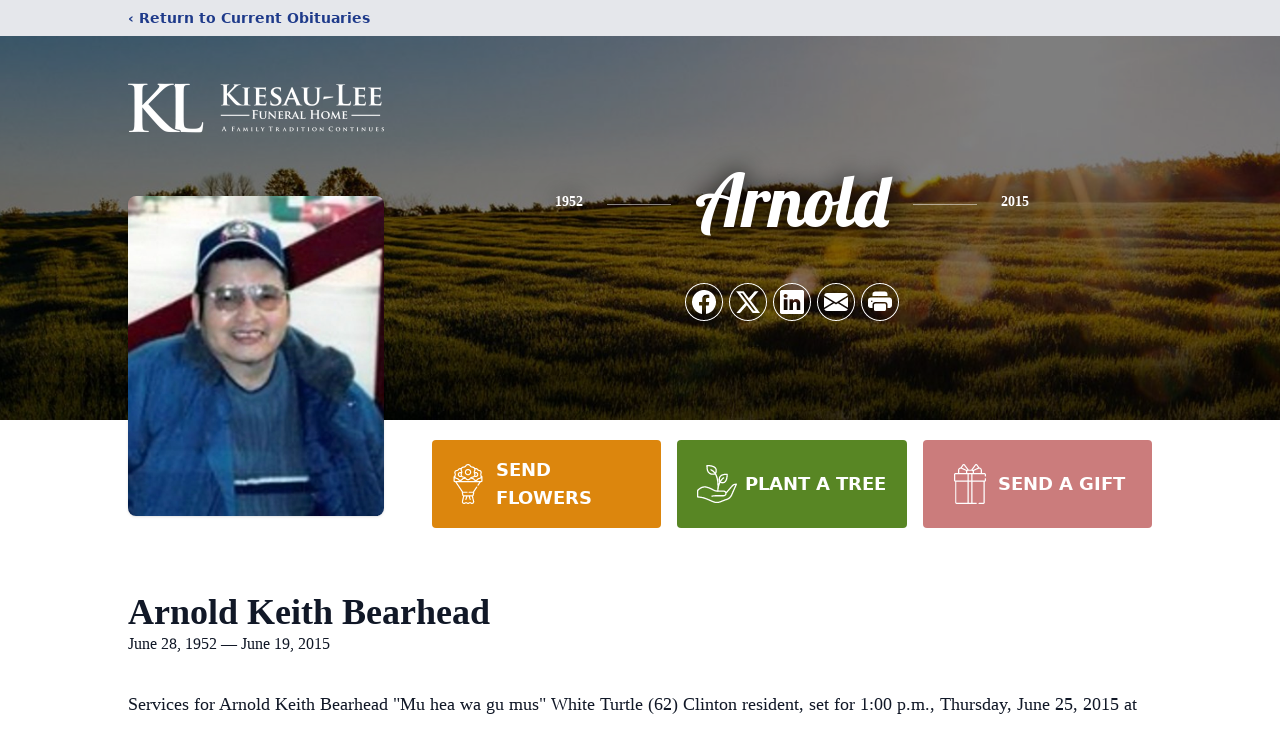

--- FILE ---
content_type: text/html; charset=utf-8
request_url: https://www.google.com/recaptcha/enterprise/anchor?ar=1&k=6LcvskcqAAAAAMORcDdbrKmFCXlTazKgfk1jXqD-&co=aHR0cHM6Ly93d3cubGVlLWZ1bmVyYWxob21lcy5jb206NDQz&hl=en&type=image&v=PoyoqOPhxBO7pBk68S4YbpHZ&theme=light&size=invisible&badge=bottomright&anchor-ms=20000&execute-ms=30000&cb=ko3ff5wr68g
body_size: 48623
content:
<!DOCTYPE HTML><html dir="ltr" lang="en"><head><meta http-equiv="Content-Type" content="text/html; charset=UTF-8">
<meta http-equiv="X-UA-Compatible" content="IE=edge">
<title>reCAPTCHA</title>
<style type="text/css">
/* cyrillic-ext */
@font-face {
  font-family: 'Roboto';
  font-style: normal;
  font-weight: 400;
  font-stretch: 100%;
  src: url(//fonts.gstatic.com/s/roboto/v48/KFO7CnqEu92Fr1ME7kSn66aGLdTylUAMa3GUBHMdazTgWw.woff2) format('woff2');
  unicode-range: U+0460-052F, U+1C80-1C8A, U+20B4, U+2DE0-2DFF, U+A640-A69F, U+FE2E-FE2F;
}
/* cyrillic */
@font-face {
  font-family: 'Roboto';
  font-style: normal;
  font-weight: 400;
  font-stretch: 100%;
  src: url(//fonts.gstatic.com/s/roboto/v48/KFO7CnqEu92Fr1ME7kSn66aGLdTylUAMa3iUBHMdazTgWw.woff2) format('woff2');
  unicode-range: U+0301, U+0400-045F, U+0490-0491, U+04B0-04B1, U+2116;
}
/* greek-ext */
@font-face {
  font-family: 'Roboto';
  font-style: normal;
  font-weight: 400;
  font-stretch: 100%;
  src: url(//fonts.gstatic.com/s/roboto/v48/KFO7CnqEu92Fr1ME7kSn66aGLdTylUAMa3CUBHMdazTgWw.woff2) format('woff2');
  unicode-range: U+1F00-1FFF;
}
/* greek */
@font-face {
  font-family: 'Roboto';
  font-style: normal;
  font-weight: 400;
  font-stretch: 100%;
  src: url(//fonts.gstatic.com/s/roboto/v48/KFO7CnqEu92Fr1ME7kSn66aGLdTylUAMa3-UBHMdazTgWw.woff2) format('woff2');
  unicode-range: U+0370-0377, U+037A-037F, U+0384-038A, U+038C, U+038E-03A1, U+03A3-03FF;
}
/* math */
@font-face {
  font-family: 'Roboto';
  font-style: normal;
  font-weight: 400;
  font-stretch: 100%;
  src: url(//fonts.gstatic.com/s/roboto/v48/KFO7CnqEu92Fr1ME7kSn66aGLdTylUAMawCUBHMdazTgWw.woff2) format('woff2');
  unicode-range: U+0302-0303, U+0305, U+0307-0308, U+0310, U+0312, U+0315, U+031A, U+0326-0327, U+032C, U+032F-0330, U+0332-0333, U+0338, U+033A, U+0346, U+034D, U+0391-03A1, U+03A3-03A9, U+03B1-03C9, U+03D1, U+03D5-03D6, U+03F0-03F1, U+03F4-03F5, U+2016-2017, U+2034-2038, U+203C, U+2040, U+2043, U+2047, U+2050, U+2057, U+205F, U+2070-2071, U+2074-208E, U+2090-209C, U+20D0-20DC, U+20E1, U+20E5-20EF, U+2100-2112, U+2114-2115, U+2117-2121, U+2123-214F, U+2190, U+2192, U+2194-21AE, U+21B0-21E5, U+21F1-21F2, U+21F4-2211, U+2213-2214, U+2216-22FF, U+2308-230B, U+2310, U+2319, U+231C-2321, U+2336-237A, U+237C, U+2395, U+239B-23B7, U+23D0, U+23DC-23E1, U+2474-2475, U+25AF, U+25B3, U+25B7, U+25BD, U+25C1, U+25CA, U+25CC, U+25FB, U+266D-266F, U+27C0-27FF, U+2900-2AFF, U+2B0E-2B11, U+2B30-2B4C, U+2BFE, U+3030, U+FF5B, U+FF5D, U+1D400-1D7FF, U+1EE00-1EEFF;
}
/* symbols */
@font-face {
  font-family: 'Roboto';
  font-style: normal;
  font-weight: 400;
  font-stretch: 100%;
  src: url(//fonts.gstatic.com/s/roboto/v48/KFO7CnqEu92Fr1ME7kSn66aGLdTylUAMaxKUBHMdazTgWw.woff2) format('woff2');
  unicode-range: U+0001-000C, U+000E-001F, U+007F-009F, U+20DD-20E0, U+20E2-20E4, U+2150-218F, U+2190, U+2192, U+2194-2199, U+21AF, U+21E6-21F0, U+21F3, U+2218-2219, U+2299, U+22C4-22C6, U+2300-243F, U+2440-244A, U+2460-24FF, U+25A0-27BF, U+2800-28FF, U+2921-2922, U+2981, U+29BF, U+29EB, U+2B00-2BFF, U+4DC0-4DFF, U+FFF9-FFFB, U+10140-1018E, U+10190-1019C, U+101A0, U+101D0-101FD, U+102E0-102FB, U+10E60-10E7E, U+1D2C0-1D2D3, U+1D2E0-1D37F, U+1F000-1F0FF, U+1F100-1F1AD, U+1F1E6-1F1FF, U+1F30D-1F30F, U+1F315, U+1F31C, U+1F31E, U+1F320-1F32C, U+1F336, U+1F378, U+1F37D, U+1F382, U+1F393-1F39F, U+1F3A7-1F3A8, U+1F3AC-1F3AF, U+1F3C2, U+1F3C4-1F3C6, U+1F3CA-1F3CE, U+1F3D4-1F3E0, U+1F3ED, U+1F3F1-1F3F3, U+1F3F5-1F3F7, U+1F408, U+1F415, U+1F41F, U+1F426, U+1F43F, U+1F441-1F442, U+1F444, U+1F446-1F449, U+1F44C-1F44E, U+1F453, U+1F46A, U+1F47D, U+1F4A3, U+1F4B0, U+1F4B3, U+1F4B9, U+1F4BB, U+1F4BF, U+1F4C8-1F4CB, U+1F4D6, U+1F4DA, U+1F4DF, U+1F4E3-1F4E6, U+1F4EA-1F4ED, U+1F4F7, U+1F4F9-1F4FB, U+1F4FD-1F4FE, U+1F503, U+1F507-1F50B, U+1F50D, U+1F512-1F513, U+1F53E-1F54A, U+1F54F-1F5FA, U+1F610, U+1F650-1F67F, U+1F687, U+1F68D, U+1F691, U+1F694, U+1F698, U+1F6AD, U+1F6B2, U+1F6B9-1F6BA, U+1F6BC, U+1F6C6-1F6CF, U+1F6D3-1F6D7, U+1F6E0-1F6EA, U+1F6F0-1F6F3, U+1F6F7-1F6FC, U+1F700-1F7FF, U+1F800-1F80B, U+1F810-1F847, U+1F850-1F859, U+1F860-1F887, U+1F890-1F8AD, U+1F8B0-1F8BB, U+1F8C0-1F8C1, U+1F900-1F90B, U+1F93B, U+1F946, U+1F984, U+1F996, U+1F9E9, U+1FA00-1FA6F, U+1FA70-1FA7C, U+1FA80-1FA89, U+1FA8F-1FAC6, U+1FACE-1FADC, U+1FADF-1FAE9, U+1FAF0-1FAF8, U+1FB00-1FBFF;
}
/* vietnamese */
@font-face {
  font-family: 'Roboto';
  font-style: normal;
  font-weight: 400;
  font-stretch: 100%;
  src: url(//fonts.gstatic.com/s/roboto/v48/KFO7CnqEu92Fr1ME7kSn66aGLdTylUAMa3OUBHMdazTgWw.woff2) format('woff2');
  unicode-range: U+0102-0103, U+0110-0111, U+0128-0129, U+0168-0169, U+01A0-01A1, U+01AF-01B0, U+0300-0301, U+0303-0304, U+0308-0309, U+0323, U+0329, U+1EA0-1EF9, U+20AB;
}
/* latin-ext */
@font-face {
  font-family: 'Roboto';
  font-style: normal;
  font-weight: 400;
  font-stretch: 100%;
  src: url(//fonts.gstatic.com/s/roboto/v48/KFO7CnqEu92Fr1ME7kSn66aGLdTylUAMa3KUBHMdazTgWw.woff2) format('woff2');
  unicode-range: U+0100-02BA, U+02BD-02C5, U+02C7-02CC, U+02CE-02D7, U+02DD-02FF, U+0304, U+0308, U+0329, U+1D00-1DBF, U+1E00-1E9F, U+1EF2-1EFF, U+2020, U+20A0-20AB, U+20AD-20C0, U+2113, U+2C60-2C7F, U+A720-A7FF;
}
/* latin */
@font-face {
  font-family: 'Roboto';
  font-style: normal;
  font-weight: 400;
  font-stretch: 100%;
  src: url(//fonts.gstatic.com/s/roboto/v48/KFO7CnqEu92Fr1ME7kSn66aGLdTylUAMa3yUBHMdazQ.woff2) format('woff2');
  unicode-range: U+0000-00FF, U+0131, U+0152-0153, U+02BB-02BC, U+02C6, U+02DA, U+02DC, U+0304, U+0308, U+0329, U+2000-206F, U+20AC, U+2122, U+2191, U+2193, U+2212, U+2215, U+FEFF, U+FFFD;
}
/* cyrillic-ext */
@font-face {
  font-family: 'Roboto';
  font-style: normal;
  font-weight: 500;
  font-stretch: 100%;
  src: url(//fonts.gstatic.com/s/roboto/v48/KFO7CnqEu92Fr1ME7kSn66aGLdTylUAMa3GUBHMdazTgWw.woff2) format('woff2');
  unicode-range: U+0460-052F, U+1C80-1C8A, U+20B4, U+2DE0-2DFF, U+A640-A69F, U+FE2E-FE2F;
}
/* cyrillic */
@font-face {
  font-family: 'Roboto';
  font-style: normal;
  font-weight: 500;
  font-stretch: 100%;
  src: url(//fonts.gstatic.com/s/roboto/v48/KFO7CnqEu92Fr1ME7kSn66aGLdTylUAMa3iUBHMdazTgWw.woff2) format('woff2');
  unicode-range: U+0301, U+0400-045F, U+0490-0491, U+04B0-04B1, U+2116;
}
/* greek-ext */
@font-face {
  font-family: 'Roboto';
  font-style: normal;
  font-weight: 500;
  font-stretch: 100%;
  src: url(//fonts.gstatic.com/s/roboto/v48/KFO7CnqEu92Fr1ME7kSn66aGLdTylUAMa3CUBHMdazTgWw.woff2) format('woff2');
  unicode-range: U+1F00-1FFF;
}
/* greek */
@font-face {
  font-family: 'Roboto';
  font-style: normal;
  font-weight: 500;
  font-stretch: 100%;
  src: url(//fonts.gstatic.com/s/roboto/v48/KFO7CnqEu92Fr1ME7kSn66aGLdTylUAMa3-UBHMdazTgWw.woff2) format('woff2');
  unicode-range: U+0370-0377, U+037A-037F, U+0384-038A, U+038C, U+038E-03A1, U+03A3-03FF;
}
/* math */
@font-face {
  font-family: 'Roboto';
  font-style: normal;
  font-weight: 500;
  font-stretch: 100%;
  src: url(//fonts.gstatic.com/s/roboto/v48/KFO7CnqEu92Fr1ME7kSn66aGLdTylUAMawCUBHMdazTgWw.woff2) format('woff2');
  unicode-range: U+0302-0303, U+0305, U+0307-0308, U+0310, U+0312, U+0315, U+031A, U+0326-0327, U+032C, U+032F-0330, U+0332-0333, U+0338, U+033A, U+0346, U+034D, U+0391-03A1, U+03A3-03A9, U+03B1-03C9, U+03D1, U+03D5-03D6, U+03F0-03F1, U+03F4-03F5, U+2016-2017, U+2034-2038, U+203C, U+2040, U+2043, U+2047, U+2050, U+2057, U+205F, U+2070-2071, U+2074-208E, U+2090-209C, U+20D0-20DC, U+20E1, U+20E5-20EF, U+2100-2112, U+2114-2115, U+2117-2121, U+2123-214F, U+2190, U+2192, U+2194-21AE, U+21B0-21E5, U+21F1-21F2, U+21F4-2211, U+2213-2214, U+2216-22FF, U+2308-230B, U+2310, U+2319, U+231C-2321, U+2336-237A, U+237C, U+2395, U+239B-23B7, U+23D0, U+23DC-23E1, U+2474-2475, U+25AF, U+25B3, U+25B7, U+25BD, U+25C1, U+25CA, U+25CC, U+25FB, U+266D-266F, U+27C0-27FF, U+2900-2AFF, U+2B0E-2B11, U+2B30-2B4C, U+2BFE, U+3030, U+FF5B, U+FF5D, U+1D400-1D7FF, U+1EE00-1EEFF;
}
/* symbols */
@font-face {
  font-family: 'Roboto';
  font-style: normal;
  font-weight: 500;
  font-stretch: 100%;
  src: url(//fonts.gstatic.com/s/roboto/v48/KFO7CnqEu92Fr1ME7kSn66aGLdTylUAMaxKUBHMdazTgWw.woff2) format('woff2');
  unicode-range: U+0001-000C, U+000E-001F, U+007F-009F, U+20DD-20E0, U+20E2-20E4, U+2150-218F, U+2190, U+2192, U+2194-2199, U+21AF, U+21E6-21F0, U+21F3, U+2218-2219, U+2299, U+22C4-22C6, U+2300-243F, U+2440-244A, U+2460-24FF, U+25A0-27BF, U+2800-28FF, U+2921-2922, U+2981, U+29BF, U+29EB, U+2B00-2BFF, U+4DC0-4DFF, U+FFF9-FFFB, U+10140-1018E, U+10190-1019C, U+101A0, U+101D0-101FD, U+102E0-102FB, U+10E60-10E7E, U+1D2C0-1D2D3, U+1D2E0-1D37F, U+1F000-1F0FF, U+1F100-1F1AD, U+1F1E6-1F1FF, U+1F30D-1F30F, U+1F315, U+1F31C, U+1F31E, U+1F320-1F32C, U+1F336, U+1F378, U+1F37D, U+1F382, U+1F393-1F39F, U+1F3A7-1F3A8, U+1F3AC-1F3AF, U+1F3C2, U+1F3C4-1F3C6, U+1F3CA-1F3CE, U+1F3D4-1F3E0, U+1F3ED, U+1F3F1-1F3F3, U+1F3F5-1F3F7, U+1F408, U+1F415, U+1F41F, U+1F426, U+1F43F, U+1F441-1F442, U+1F444, U+1F446-1F449, U+1F44C-1F44E, U+1F453, U+1F46A, U+1F47D, U+1F4A3, U+1F4B0, U+1F4B3, U+1F4B9, U+1F4BB, U+1F4BF, U+1F4C8-1F4CB, U+1F4D6, U+1F4DA, U+1F4DF, U+1F4E3-1F4E6, U+1F4EA-1F4ED, U+1F4F7, U+1F4F9-1F4FB, U+1F4FD-1F4FE, U+1F503, U+1F507-1F50B, U+1F50D, U+1F512-1F513, U+1F53E-1F54A, U+1F54F-1F5FA, U+1F610, U+1F650-1F67F, U+1F687, U+1F68D, U+1F691, U+1F694, U+1F698, U+1F6AD, U+1F6B2, U+1F6B9-1F6BA, U+1F6BC, U+1F6C6-1F6CF, U+1F6D3-1F6D7, U+1F6E0-1F6EA, U+1F6F0-1F6F3, U+1F6F7-1F6FC, U+1F700-1F7FF, U+1F800-1F80B, U+1F810-1F847, U+1F850-1F859, U+1F860-1F887, U+1F890-1F8AD, U+1F8B0-1F8BB, U+1F8C0-1F8C1, U+1F900-1F90B, U+1F93B, U+1F946, U+1F984, U+1F996, U+1F9E9, U+1FA00-1FA6F, U+1FA70-1FA7C, U+1FA80-1FA89, U+1FA8F-1FAC6, U+1FACE-1FADC, U+1FADF-1FAE9, U+1FAF0-1FAF8, U+1FB00-1FBFF;
}
/* vietnamese */
@font-face {
  font-family: 'Roboto';
  font-style: normal;
  font-weight: 500;
  font-stretch: 100%;
  src: url(//fonts.gstatic.com/s/roboto/v48/KFO7CnqEu92Fr1ME7kSn66aGLdTylUAMa3OUBHMdazTgWw.woff2) format('woff2');
  unicode-range: U+0102-0103, U+0110-0111, U+0128-0129, U+0168-0169, U+01A0-01A1, U+01AF-01B0, U+0300-0301, U+0303-0304, U+0308-0309, U+0323, U+0329, U+1EA0-1EF9, U+20AB;
}
/* latin-ext */
@font-face {
  font-family: 'Roboto';
  font-style: normal;
  font-weight: 500;
  font-stretch: 100%;
  src: url(//fonts.gstatic.com/s/roboto/v48/KFO7CnqEu92Fr1ME7kSn66aGLdTylUAMa3KUBHMdazTgWw.woff2) format('woff2');
  unicode-range: U+0100-02BA, U+02BD-02C5, U+02C7-02CC, U+02CE-02D7, U+02DD-02FF, U+0304, U+0308, U+0329, U+1D00-1DBF, U+1E00-1E9F, U+1EF2-1EFF, U+2020, U+20A0-20AB, U+20AD-20C0, U+2113, U+2C60-2C7F, U+A720-A7FF;
}
/* latin */
@font-face {
  font-family: 'Roboto';
  font-style: normal;
  font-weight: 500;
  font-stretch: 100%;
  src: url(//fonts.gstatic.com/s/roboto/v48/KFO7CnqEu92Fr1ME7kSn66aGLdTylUAMa3yUBHMdazQ.woff2) format('woff2');
  unicode-range: U+0000-00FF, U+0131, U+0152-0153, U+02BB-02BC, U+02C6, U+02DA, U+02DC, U+0304, U+0308, U+0329, U+2000-206F, U+20AC, U+2122, U+2191, U+2193, U+2212, U+2215, U+FEFF, U+FFFD;
}
/* cyrillic-ext */
@font-face {
  font-family: 'Roboto';
  font-style: normal;
  font-weight: 900;
  font-stretch: 100%;
  src: url(//fonts.gstatic.com/s/roboto/v48/KFO7CnqEu92Fr1ME7kSn66aGLdTylUAMa3GUBHMdazTgWw.woff2) format('woff2');
  unicode-range: U+0460-052F, U+1C80-1C8A, U+20B4, U+2DE0-2DFF, U+A640-A69F, U+FE2E-FE2F;
}
/* cyrillic */
@font-face {
  font-family: 'Roboto';
  font-style: normal;
  font-weight: 900;
  font-stretch: 100%;
  src: url(//fonts.gstatic.com/s/roboto/v48/KFO7CnqEu92Fr1ME7kSn66aGLdTylUAMa3iUBHMdazTgWw.woff2) format('woff2');
  unicode-range: U+0301, U+0400-045F, U+0490-0491, U+04B0-04B1, U+2116;
}
/* greek-ext */
@font-face {
  font-family: 'Roboto';
  font-style: normal;
  font-weight: 900;
  font-stretch: 100%;
  src: url(//fonts.gstatic.com/s/roboto/v48/KFO7CnqEu92Fr1ME7kSn66aGLdTylUAMa3CUBHMdazTgWw.woff2) format('woff2');
  unicode-range: U+1F00-1FFF;
}
/* greek */
@font-face {
  font-family: 'Roboto';
  font-style: normal;
  font-weight: 900;
  font-stretch: 100%;
  src: url(//fonts.gstatic.com/s/roboto/v48/KFO7CnqEu92Fr1ME7kSn66aGLdTylUAMa3-UBHMdazTgWw.woff2) format('woff2');
  unicode-range: U+0370-0377, U+037A-037F, U+0384-038A, U+038C, U+038E-03A1, U+03A3-03FF;
}
/* math */
@font-face {
  font-family: 'Roboto';
  font-style: normal;
  font-weight: 900;
  font-stretch: 100%;
  src: url(//fonts.gstatic.com/s/roboto/v48/KFO7CnqEu92Fr1ME7kSn66aGLdTylUAMawCUBHMdazTgWw.woff2) format('woff2');
  unicode-range: U+0302-0303, U+0305, U+0307-0308, U+0310, U+0312, U+0315, U+031A, U+0326-0327, U+032C, U+032F-0330, U+0332-0333, U+0338, U+033A, U+0346, U+034D, U+0391-03A1, U+03A3-03A9, U+03B1-03C9, U+03D1, U+03D5-03D6, U+03F0-03F1, U+03F4-03F5, U+2016-2017, U+2034-2038, U+203C, U+2040, U+2043, U+2047, U+2050, U+2057, U+205F, U+2070-2071, U+2074-208E, U+2090-209C, U+20D0-20DC, U+20E1, U+20E5-20EF, U+2100-2112, U+2114-2115, U+2117-2121, U+2123-214F, U+2190, U+2192, U+2194-21AE, U+21B0-21E5, U+21F1-21F2, U+21F4-2211, U+2213-2214, U+2216-22FF, U+2308-230B, U+2310, U+2319, U+231C-2321, U+2336-237A, U+237C, U+2395, U+239B-23B7, U+23D0, U+23DC-23E1, U+2474-2475, U+25AF, U+25B3, U+25B7, U+25BD, U+25C1, U+25CA, U+25CC, U+25FB, U+266D-266F, U+27C0-27FF, U+2900-2AFF, U+2B0E-2B11, U+2B30-2B4C, U+2BFE, U+3030, U+FF5B, U+FF5D, U+1D400-1D7FF, U+1EE00-1EEFF;
}
/* symbols */
@font-face {
  font-family: 'Roboto';
  font-style: normal;
  font-weight: 900;
  font-stretch: 100%;
  src: url(//fonts.gstatic.com/s/roboto/v48/KFO7CnqEu92Fr1ME7kSn66aGLdTylUAMaxKUBHMdazTgWw.woff2) format('woff2');
  unicode-range: U+0001-000C, U+000E-001F, U+007F-009F, U+20DD-20E0, U+20E2-20E4, U+2150-218F, U+2190, U+2192, U+2194-2199, U+21AF, U+21E6-21F0, U+21F3, U+2218-2219, U+2299, U+22C4-22C6, U+2300-243F, U+2440-244A, U+2460-24FF, U+25A0-27BF, U+2800-28FF, U+2921-2922, U+2981, U+29BF, U+29EB, U+2B00-2BFF, U+4DC0-4DFF, U+FFF9-FFFB, U+10140-1018E, U+10190-1019C, U+101A0, U+101D0-101FD, U+102E0-102FB, U+10E60-10E7E, U+1D2C0-1D2D3, U+1D2E0-1D37F, U+1F000-1F0FF, U+1F100-1F1AD, U+1F1E6-1F1FF, U+1F30D-1F30F, U+1F315, U+1F31C, U+1F31E, U+1F320-1F32C, U+1F336, U+1F378, U+1F37D, U+1F382, U+1F393-1F39F, U+1F3A7-1F3A8, U+1F3AC-1F3AF, U+1F3C2, U+1F3C4-1F3C6, U+1F3CA-1F3CE, U+1F3D4-1F3E0, U+1F3ED, U+1F3F1-1F3F3, U+1F3F5-1F3F7, U+1F408, U+1F415, U+1F41F, U+1F426, U+1F43F, U+1F441-1F442, U+1F444, U+1F446-1F449, U+1F44C-1F44E, U+1F453, U+1F46A, U+1F47D, U+1F4A3, U+1F4B0, U+1F4B3, U+1F4B9, U+1F4BB, U+1F4BF, U+1F4C8-1F4CB, U+1F4D6, U+1F4DA, U+1F4DF, U+1F4E3-1F4E6, U+1F4EA-1F4ED, U+1F4F7, U+1F4F9-1F4FB, U+1F4FD-1F4FE, U+1F503, U+1F507-1F50B, U+1F50D, U+1F512-1F513, U+1F53E-1F54A, U+1F54F-1F5FA, U+1F610, U+1F650-1F67F, U+1F687, U+1F68D, U+1F691, U+1F694, U+1F698, U+1F6AD, U+1F6B2, U+1F6B9-1F6BA, U+1F6BC, U+1F6C6-1F6CF, U+1F6D3-1F6D7, U+1F6E0-1F6EA, U+1F6F0-1F6F3, U+1F6F7-1F6FC, U+1F700-1F7FF, U+1F800-1F80B, U+1F810-1F847, U+1F850-1F859, U+1F860-1F887, U+1F890-1F8AD, U+1F8B0-1F8BB, U+1F8C0-1F8C1, U+1F900-1F90B, U+1F93B, U+1F946, U+1F984, U+1F996, U+1F9E9, U+1FA00-1FA6F, U+1FA70-1FA7C, U+1FA80-1FA89, U+1FA8F-1FAC6, U+1FACE-1FADC, U+1FADF-1FAE9, U+1FAF0-1FAF8, U+1FB00-1FBFF;
}
/* vietnamese */
@font-face {
  font-family: 'Roboto';
  font-style: normal;
  font-weight: 900;
  font-stretch: 100%;
  src: url(//fonts.gstatic.com/s/roboto/v48/KFO7CnqEu92Fr1ME7kSn66aGLdTylUAMa3OUBHMdazTgWw.woff2) format('woff2');
  unicode-range: U+0102-0103, U+0110-0111, U+0128-0129, U+0168-0169, U+01A0-01A1, U+01AF-01B0, U+0300-0301, U+0303-0304, U+0308-0309, U+0323, U+0329, U+1EA0-1EF9, U+20AB;
}
/* latin-ext */
@font-face {
  font-family: 'Roboto';
  font-style: normal;
  font-weight: 900;
  font-stretch: 100%;
  src: url(//fonts.gstatic.com/s/roboto/v48/KFO7CnqEu92Fr1ME7kSn66aGLdTylUAMa3KUBHMdazTgWw.woff2) format('woff2');
  unicode-range: U+0100-02BA, U+02BD-02C5, U+02C7-02CC, U+02CE-02D7, U+02DD-02FF, U+0304, U+0308, U+0329, U+1D00-1DBF, U+1E00-1E9F, U+1EF2-1EFF, U+2020, U+20A0-20AB, U+20AD-20C0, U+2113, U+2C60-2C7F, U+A720-A7FF;
}
/* latin */
@font-face {
  font-family: 'Roboto';
  font-style: normal;
  font-weight: 900;
  font-stretch: 100%;
  src: url(//fonts.gstatic.com/s/roboto/v48/KFO7CnqEu92Fr1ME7kSn66aGLdTylUAMa3yUBHMdazQ.woff2) format('woff2');
  unicode-range: U+0000-00FF, U+0131, U+0152-0153, U+02BB-02BC, U+02C6, U+02DA, U+02DC, U+0304, U+0308, U+0329, U+2000-206F, U+20AC, U+2122, U+2191, U+2193, U+2212, U+2215, U+FEFF, U+FFFD;
}

</style>
<link rel="stylesheet" type="text/css" href="https://www.gstatic.com/recaptcha/releases/PoyoqOPhxBO7pBk68S4YbpHZ/styles__ltr.css">
<script nonce="CSU5P8IEFYFvQDwwRFtZcQ" type="text/javascript">window['__recaptcha_api'] = 'https://www.google.com/recaptcha/enterprise/';</script>
<script type="text/javascript" src="https://www.gstatic.com/recaptcha/releases/PoyoqOPhxBO7pBk68S4YbpHZ/recaptcha__en.js" nonce="CSU5P8IEFYFvQDwwRFtZcQ">
      
    </script></head>
<body><div id="rc-anchor-alert" class="rc-anchor-alert"></div>
<input type="hidden" id="recaptcha-token" value="[base64]">
<script type="text/javascript" nonce="CSU5P8IEFYFvQDwwRFtZcQ">
      recaptcha.anchor.Main.init("[\x22ainput\x22,[\x22bgdata\x22,\x22\x22,\[base64]/[base64]/[base64]/bmV3IHJbeF0oY1swXSk6RT09Mj9uZXcgclt4XShjWzBdLGNbMV0pOkU9PTM/bmV3IHJbeF0oY1swXSxjWzFdLGNbMl0pOkU9PTQ/[base64]/[base64]/[base64]/[base64]/[base64]/[base64]/[base64]/[base64]\x22,\[base64]\\u003d\\u003d\x22,\[base64]/CgMK+XEV+UcKhc3/DgcKGcU/[base64]/CksKbw5l+w4h1w7lcTm3DjUbDhsKHbsOmw5kEw7bDp07Dg8ONKHE5MsOKK8K8GFbCsMOPDSofOsOAwo5OHHrDgklHwosaa8K+NnQ3w4/[base64]/Dvh/[base64]/[base64]/CsjIDw788wonCq8KofVV+QgkowpbDnzzCkU3Cnk7DgMOxPcKgw5zDhXHCjcKkek/DpwpuwpUcS8Kkw6nDmcOmJ8OAwofCiMOnBz/Coj/CiTXCmCjDrwsEw5wEYcOQHsKqw6wCc8Kyw7fCgcKRw7gYB3jCpcO7JmcaL8OTZsK+cwPCnzTCqsOfw7ZaEn7CjlZTwrI7SMOrLX0qwojChcKTdMKwwpDClF8FV8KmRikUdMKwAwPDgcKbWnPDlMKMw7RuacKCw47DjcO2P0lTbD7Dm3kfecObQArCisOLwp/[base64]/DtcK3MzXDg3JFwp7Du8OwwoVPwrowdsOBwofDvMOgDFl/UDXCqAcfwroPwrpwO8Krw6HDgsO6w58qw5UAUQIbYXvCo8KeCyXDq8OidcKdVRrCocKfw6TDoMO8DcOjwqcVZwYdwoPDtsOidHfCmcOWw7HCocOQwqQ4H8KCQkQDGG5fJMO7WcKTQsO/XhXCix/DisOzw4t+ax/[base64]/WjMYwr/CucKMw5lpXwDCjMOrwoISdcKVTS1kB8KRIgtIw4pRIsOcNABqS8KdwqtSG8KmZTjClU02w4hRwr/[base64]/CpcKyD03DgMOzw4Ftw7XCmMO5R3rDvlhwwrrCrjEHPFIvDsK4dsK1UHFew4XDj3prw5bCkDRECMK5cVvDrMObwqAewqttwpIDw6PCkMKrwonDhWjDg1djwqwracO/fDfDpMOzbcO/LinDgx1Bw5fCukrCvMOXw5jCjXZHRCjCvMKlw45xesKCwohdw5nCrDzDmhwWw4cawqcfwqbDoyRew4oJE8KsVgdIdg/DgcODThPCu8K7wpQ1wo1UwqzCq8Kjw7MLRcKIw4QCXmrDvcKqwrZuwrMne8KTwqFHcsO8w4LDhl3CkTHCo8Kaw5BGIkwCw55UZ8KVaHkNwr8RTsKtwpXCqkdmMsKjeMK6Y8K8H8O3MSXCjlnDjsOzccKjEGRFw55nfBXDo8KuwpARXMKCbMO/w5PDuAXCjTrDnD9qAsK0O8KiwoPDgTrCuzx0MQzCkBsdw49ww6slw4bClnLCnsOhJCTDrsO9woRqPcOswoTDlGvCrsKQwpwXw6x7QcKsBcOEOsOtS8KbQ8O5aE/DqU7CrcKkwrzDhXvChCckw6sJN3/DrsKuw7fDt8O9bVDCnhjDgcKtwrjDnH92U8KXwpBXw67DriPDqcK4woI+wql1W2XDvFcMYjnCgMORRMOiPMKuwpHDqhgEUsOEwq1ww67CnHAZdsKmwrYkwoLCgMKZw4t/[base64]/wqrDkkp5OjciwqXCjBEtdDLDrC4xw7TCizNYJcKARcKLwpjDmnRDwrwiw6/[base64]/[base64]/[base64]/C8KbMsKHwropw5UtWMKxw7ZfwpjCmXIUc0U+wq7CtXHDmcKqGnjCvsKlwrQ3wpfCmTzDgB4Pw58KBcKmwrkgwoggLUXCl8Kzw5F2wqDDg33Cimh0F1/DrcO9IgQvwowdwq9uZwrDqzvDn8K/wroMw7bDh0ITw40Kwo9fH1fCosOZwpgewo1LwrlEwoEVwoxNwrQHMyQRwp7CgS3Dj8KDw5zDjmQ4A8KEw7/DqcKPO3g4EjjCiMKyaAfCoMO7KMOewqTCvxNWXMK1wrQNNsO6w5VxVcKWTcK5UGtvwoHDnsO9wpPCp3gDwolZwrfCvDvDksK8OHlFwpEMw6tiGWzCp8OlKhfDlykXw4MBw55CX8OUbS8dw7nCj8KZHMKew6N1w7pnUTcjWhrDnVs2JsOFfi/DiMOZc8KWWFcTcMOFDsODw6LDowLDmcKuwpo3w4oBDH5Aw7HCiAk0S8O/wqI5wqjCk8K0J3Mdw77DrDxbwrnDlhhUBS7CrGHDg8KzU2NqwrfDtMK0wqd1wp3DtWbCrlLCjUbDr2IRKyLCicKKw5EIGcKHFllew51Kw6FtworDnycxN8Ogw6XDgsKAwqDDhcKdFsKBM8OhI8OlacKsPsK/w5bCrcOBXsKFR0NPwpXCtMKRFsKxS8OVGjHDojfCk8Oiw5DDocOtPCBxw6TDvsO5woV1w5TCi8OGwqXDicKhDnjDomfCrGXDlnbCjcKWbl3ClihYAsOGw79KKsOLYMKgwogYw7/Clm7CiwhkwrfCgcO6w6MxdMKOKgwALcOmCHzCnWHDosOEb3wwJcKAGzEYwp1lWkPDoWwRNkvCn8OCwpoETnvClVTCmlTDuyg5w4x4w5jDn8KZwpzCtMKqwqPDoWLCqcKbLmjCjMObOMK4wqEfMMKGQMO+w60Cw6g5CTXDiBbDrGI/YcKvLmfCoDjCumsYVwR0w68hw7ZPwpE/w6DDo3fDuMKYw6YRWsK8JBPCgD5UwpHCisKCA1ZFZcKlOcO3Q2rDssORFixkw5A0JMKJWcKqJglmNsOpw43Dk1drwrM0wp/Clz3CnTPCjRgmVHbDocOqwp/CqcKzRk7CgsO7bVAvAVoGw5HCh8KKbsKzZDLDq8K3AgFIAnsIw6cIesKQwpDDhMO9wppnUcOmB24KwqfCpCtEVsKqwqbChXEIFD5uw5/DhMOCJMOJwqXCoBZRBMKaAHzDq1XCtmIXw7AMN8OPXMO6w4nDoz/[base64]/emzCkcKOwqnCiMOxw5UMWGtjwqPDv8KewoAEfMKUw7zDgsOHGcKDw6nDosOlwpPCghIQAcK8wp5/w4lRP8O6wpjCmMKKFDPCmcORWSDCgMKxMWnCrsKWwpDCgUjDkDDCqMOqwqNKw67CvsOpI2PDgmnCqEbDpsOfwpvDvy/CtHMGw6gVMsOeYMKhw5bDqzrCuzzDmTbCiQhxXQYowpUrw5jCgh9sHcOaBcOIwpZvXyokwog3TkbDhDTDqMO/w57DqsKNwoIAwpMkwoliSsOXw7Uawr7CosOew5o7w4jDpsKCSMKkLMOQX8OwaS8tw7ZEw71TBcKCwo4kcljDmsKzHcONbzbCgMK/wrDDon3DrsKtw7g7w4kywqYewoXCnzsEfcKvdUEhBsKyw5BkQgcEwp7CnArCuiRDw57Dn1PCt3DCk0xXw5Y5wqTDm0loLWzDvl3CkcKRw5t6w713M8K7w4TDlV/Cp8OQwo17w5bDlcO/[base64]/[base64]/VATDo8KTDB/DvsKfSwjDrA7DisKVEz/[base64]/DrWA1wqLCqMONw4ZTwrjDnsKPw7c6dsOMwr/DtiMfQsKXGsOeLAQ8w5dabh/DlcKOYcKTw54oa8KIe2rDjkrCrcKnwo7ChcOiwrZ1JcKPfcKOwqbDj8K3w6pOw5PDoBbCgcKEwo9xUzlvAg0Uw43CtcKvU8OsYsOwAwrCiwbCqMKow7hWwqVCFMKvThFAwrrDl8KBfCtdLA3DlsK3EmPChGxxOMKjGsK9Y1g7wpjDgcKcwr/DoG9fB8OQwpTDncKUwqUEwo9zw59bw6LDqMKRXMK/[base64]/wrrCgcKqwrs7T8OfB3LDrcKpXMOoYcO/w6jCuzZlwpAQwrMcTcKWJxTDi8Kzw4zClH/[base64]/CrsOQcn7Cg8Opw6nDnsKmwpvCq8KfQcOYw4DDksOcY8K0WMKGwq0PD3fCpkVhNMK5w7zDosKpQsOiecOFw6V6LFnCugrDtitbcS9qZxdCMUcpwqkyw5UxwozCvMKSBMKGw6fDn1tdHG4tB8KWdn7DvMKsw6zDo8K/[base64]/DjWhgw6XDmw0Cwp/[base64]/[base64]/DuMKnaiYsw7jCm8KTdzvDm8OfWcKzwqQaUcOmw6VnYF0gBSU+w5LCoMOvJcO6w43Dm8OSIsOBwrNBcMOAUV/[base64]/CnQsFM8Kvw43Cjx1uw4/CoRFlw6Jtw4wDw7IFCmHDij3CvXzDmsKNT8O5DcOtw4HCvsOywrkkw5nCssKdKcONw65nw7VqVx1MKkISwr/[base64]/[base64]/DtMKVw5TClMO8w5p+N3rCtCXCqcKFPB9ONcO7N8Kiw5PDrMKQHkkvwqEmw4vCisOrWcKpUMKFw7w/Ei/DrmwzT8Omw49Yw43Dj8OxUcKGwprCsTlnZznDicKPw7fCnwXDt8OHf8OIFcORbx3DiMOJw53DosOgwpTCs8KsFFHCtW9fwpgrccKJOcO4FCXCqwIdUUQiwonCkW8gWw1vZsKLNcKBwqYbwpNseMK0HzDDk13DlsK2Z3bDtkpKIsKDwqbCjXfDhsKQw6J/fDbClcOwwqrDoUckw5bDmljCmsOAw7XCsWLDuG/DnsOAw7N3D8OCMsKcw4xESX/CsUkUasOSw7APwqbDk2fDt37DucOLwqPDvxfCmsO6w6HCtMOSRWQQE8Klw4zDqMOIRm7ChXzDvcKJBHzCi8KCCcK5wrnDqSDCj8OOw5PDoC4hw7opw4PCosOewq/Ck1ddUR7DtmLCuMKgNMKVY1Z9YFcvUMOow5R3w6DCoyIJw5lVw4cREHVTw4ICIxrCpDvDkz9zwpdYwqTCvsKAeMK5URsZwrrCqMOrHRgmwosPw7Z/SDvDv8O4w6YXQ8OZwr7DjzxHMMOFwqrCpHJSwr11WsOqdk7CpkTCtcO3w557w5HCosK3wqXCp8KcT3PDj8K1wocWMMOMw47DmHoawrU9HSUPwrp0w4zDhMOGSi43w4hxw5bCmcKaAMOcw69/w407AMKVwrw7wq3DjAR/eBNrwpEXw4rDtsO9wo/Cq2howodcw6jDgm/[base64]/w4fDuRbDm8OQCxvDicKJG8KCdsK2wr/CrDzCv8KXw5nCvgXDh8KMw5TDt8Odw4dSw7Qtf8OSZTbDhcK9wq3ClkrCksOsw4nDmHY/EMOhw4LDkyrCj1DDmsKxEWfDox7CisOxGi7CgFYhB8K7wrvDhA8SUzzCr8OOw5AKVUsYw5nDjD/Dqm1xAHlLw4/CpS0lWSRlFg3Co3J2w67DhWLCtBzDnMKewobDrFMSwqtRPMO9w7bCoMKww5LDkRhWw6dyworDp8K9HnE1wrLDm8OcwrjCtDPCpMOgJxdewqFcTxMmwp3DgxAXw5ZWw4tZVcK7bFEPwrdUMMOrw7UPJ8Kpwp/DvsO5w5Aaw4LCvMOORMKDw4/CpcOMIsOER8KQw5pKwpPDrBdwOFzCoikLPzrDmsKEwpLDgMObwqfCn8ONwqfCnHVhw57Dp8K2w5PDiBN1d8OgRD4qXRvDh2/DohzCk8OuZcO/[base64]/ClcKbw5wlAMO/w5Mlw4nDplDCscKHwqHCpVEKw7d4wofCsjjCt8Knwr9ZdsOjwqXDu8OtbSTCvx5Zwq3CuW5GbcOwwr8wfWrDisK0Y2bCisOYV8KqGcOXF8KRAHXCvcOHwrrCkMOww77Cgy1fw4hLw4tTwrFNT8Kywps0P3nCpsOwSEXCnDYPJDo+aBfDvMOSwpnCsMOAwoPDs0/Dgwk+ORPCmTsoA8KKwp3DmcO9wqHCo8O0BMOKWSTDtcOkw5VDw6ZEDsK7dsOJSsKDwpt1HRNkZsKOH8OAwqfCmmdqLGrDssOHKUdoBsKJIsOoCgJ/AMKowpwPw7dkGGXCoksxw63DiwlQcm0dw6fDjcO4wpwKCA/Dt8O0wrI5DSB/w54lw5VZHsKXWQzCnsOcwq/CjBsDD8OWwqEMwpIYZsKzF8OFw6ViMj07JsOgw4PCvTrCqlEKwoENw7jCnsKww44wS2XCtkhIw6wHw6rDkcKIOFUSwpLCmHQDHQEOwofDocKDcsOUw4vDosO1w63DgMKiwr8Nw4VHNiFAZMOtwoPDnRo1w7nDj8KIZ8KCw5/DhcKWw5LDpsOdwpXDksKGw7/Cpy3DlFLClcKTwrh4YcO7wpsEPmTDsVcYJDHDgcODFsK2GsOOw6HDqwwZfsKfIEDDr8KeZMK+wrEwwotQwoFZGMOawqRVUcKaS25Nw6pYw57DvSLDjkozIUrCj07DmQhgwrk8wpzCj180w73DmsKnwq18Am/Dok3Dh8O2LV/DusOvwrMdHcOrwrTDuWcaw50Qwp3CjcOzw50Ew49aEnLCrDAsw6NEwrHDiMO5JG3CoEslIUrCtcOUw4Q3wqLDg1vDnMOhw4XDnMKDCWBsw7Nkw5x9PcOaa8Otw73ChsOjw6LDrcOvw4QcbGTCnHhsBEhEw4FQNcKGwr9/w7FTwpnDmMKSacOhJA7Ch13CgFzDv8Oxf0VNw7LCssKVfX7DkmEowrrCisKsw5/[base64]/[base64]/CrGxPbsOEKcOUIcODV1LDq8Oyw7Nhw5fDlsOBwrPCvcOowonCoMOGwrTDmMOTwp4JY3pxSX/[base64]/[base64]/w79Ww6lJw4ZjLcOfIlXChkVxw5hABHR9ExnCkcKdwoNNZMOBw7nDhcOzw4tEBmFqOsOuw4Zew4YfA1UfXWLDhsKdBlLDjsO/[base64]/CmcOKwrV1OsKtJkTDtMOjDn/[base64]/CsBwpw7gRw61KwrXDgmjDhsO7XcO2VMOhLcOOHsKBO8OGw6XCsFXDksKSwobCkE/CtFXCjzTCgU/Dl8O+woluOsORN8KRDsKFw5Z2w4NMwp4Ww6Rxw51EwqYJHVtsEcKDwr8/w6fCrRMSBTdHw43CgkBnw4Uaw5pAwqPCr8KXw7zDlTE4wpYrGcOwGcOCHsOxU8KAah7DkzJjLSJJwqXCvcK2esOoKC/Dp8KmQMO0w4J6wpfCoV3ChMO6woPCmkPCo8KYwp7Ci0PDiETCo8O6w73Dg8KzEsOYHsKFw5d/FMKwwo1Ow4zCtcKkEsOhwpbDkHVfw7LDtDEjw4tuwoPCrjs1wpLDh8KMw7VEGsKdXcOcRhDChQAIVU0NNMKmZsKxw5hdJAvDqTnCkVPDk8OYwr3DmSgtwqrDl2nCkDfCtsKPEcOKVcKQwrLDpMOte8Kcw5nDlMKHIsKZwqlvwpMsHMK5acKBfsOiw7x3Um/CisOfw4zDhHpRNWDChcONecO9wq8iZ8KMw5jDs8Kgw4DCtMKHw7rDqyvCvcOmY8K6JsK/cMOOwr0rS8OdwocYw5Juw7szdVjDgMKPYcO2DgXDjsK6w6nCuF4zwqYBAVZfw6/[base64]/DtsOvI8K3wpkSw502I8K9w50cGSRkMsKucMKQw4nDo8OnAMOhblnDi0xfEAYcfnUqwrPChcOfTMK/GcOXwoXDsTbCqizClj5Yw7hNw5LDqzwIFRc/W8OQYkZrw67CpwDCusOyw6gJw47DmsK2wpLChsKow7p9wp7CqlAPw4HCvcK4wrPCm8O4w5vCqGUzwrxYw7LDpsOzwonDv2HCmsO/w6VkGX8WPnXCtXdvZk7CqhXDiFdeecKnw7DDjCjClAV3H8Kcw51vK8KCGFvCucKHwqZ1FsOjJlHCqcOQwo/DucO4wpTCuQ3CgGk4SyIpw7rCqsO3GsKNZU96cMOUw4hBwoHCg8OZw7HCt8KWwr3DrcK/[base64]/Dq8KmFQ8IMlnDucODw5c+w5jDqm7Dv0nDhyPCnsOCckENZU4CH3QdLcKNwrdGBSAIfsOHVsO0NcODw5M9e2gQUjQhwrfCrMObRHEfBT7DosKAw6Yxw7fDjldJw4MnBRh9TMO/[base64]/WicWZcOaw5Q3cxMuSGnCrMOqD8OKwrPDuHvDvMKHZjLCnDrCrkgEeMOnw5xQw7LCscKYw59xw55NwrcVSkliNV8ub07CoMKbQMKpdBUkN8OKwqsTe8OTwr4/TMKeP39OwpNCVsKawpXCrMKsSTt1w4k4w7XCsz3CkcKCw7p/Bx7CsMKZw4bCizE3PsK9woPCjUXDg8K4woo9w4YIZ1DCvsKDwo/CsljDgsOHXsO2EgdtwrvCqiAETyQCwqhrw5DClsKLwojDm8Oiwr/DjEfCmcKNw5o3w40Cw6s0BsKMw4nChEPCpynCtxxNL8KWG8KODFgRw4MzdsOqwoYLwpFGMsK2w6YawqNybMO8w65RA8OuQMO8w4ZNwpdlN8OywqBIVQ5+U3d2w4gfBU3CuUFYwqbCvHjDk8KfdRnCmMKiwrXDs8OHwrEUwoZ0BDwZKyp7A8Ofw7h/a2YUwp1cXcKowrTDnsOTaELCusOMwqlNcArCrAYswpJ7woJTMsKbwoPCvz0MX8OIw6M9w6/Dgy3CucOiO8KDDMO+M1nDnifCgsOfwq/[base64]/DrMONcsK1wprCuzBRI8KBw6dXwoVKNWrDm2TCocKiwqjCtsK8wpjDnVt/[base64]/DgcKGwpLCmMOcNMODbVZpwrvDkMKBwqo/woHDgzfDkcK5wpPCuQ/CtxfDqlQPw4bCm0Vqw7XChD7Dv3JPwofDu2vDgsO5EX3CncO7wo9ZZcKyfk4rA8Oaw4xlw5fClsO3w73DkkwdaMKnw57CgcOTw79Iwr4kcsKNX3PDskTDssKBw4vCvMKWwogAwrTDgX/[base64]/w4hiKcOCw443wrXCgcKGG8KQw54Sw6o1fMKGWU7CtcOowoxDw4nCh8Kvw7TDncKpDArDmMKrOBvCog/ChEjCi8O8w6YdZsOJfHtPDE14KRI4w5zCuDZcw6LDr2/DhMO8wps8w5fCtnAhFgTDo1oeF1XDnz02w5UYFD3CpMKOwrrCjjZww4Q0w6HCncKuw4fCsFfCgMOjwogmwpzCj8ONaMOCKj4ow64dGcO5UcKNQTxuY8K5wrfChR/DnGx4w7FjCsKhw4/[base64]/CqcOpw5NfZ2LCsT3ChMOEcMKLw6LCkMOBHnwBYcO/w7pobB8OwqB+LCjCqsOdZcK5woEcWMKhw4IPworCj8KcwrrClMOgw6HClsOXekLCoHwRworDsTPCj1fCusOmCcOuw5ZfIMKIw7MoeMOFw6guZGIkw4hPwpTCgcK7wrTDmMOVXBosUcOyw7/CvmrCiMKFWsKSwpjDlsOUw7zChjfDvsOowrRGIMOUBW08EMOiaHXDikQ0dcOeN8K/wp5fP8OwwofCgEQKDnJYw7M7w47Dg8OnwpfChsKQcC5HZMKPw7gnwqHCiHxkZsKFw4TCu8OnBxBUDMOpw4xZwpzClsOJL0TChmfCgMK4w7R/[base64]/[base64]/DgsKcbRjDu314esOEwobDvxjDoz50anvDjcOJZWLColTCvcOxITYcGG/DlSbClsK2WzLDsRPDi8OQTMO9w7BNw7jDicO4wpF4wrLDhV9GwqzClg/Cr17Dl8OLw54YWHbCs8Kiw7fCqjnDisKnIcOzwpY6IsOrXUXCosKMw5bDnBzDglhGwrpmDlUfaWkNw4ECwqHCn0h4O8K/w7pUccKcw6/CqMOTwpTDkAVqwroEwrArw7k8FzLDkRNNJ8KSwq/Cmy/[base64]/[base64]/CrcKuw4/[base64]/[base64]/wo4Zw5ohwr/[base64]/[base64]/wrfCkHgaETgtwqRhXMKJScOVKF58XMKkDSTDmFXCj2gkOwJjfcO0w5DCk0tAw4IuJGMKwq9oe1rCog/Cu8OJakMFMsOAGcOYwow8wrfCocK1eW1Hw7/[base64]/BcO0w51rwoJPUsOnw6TClMO+GUXDisKxw5/Cg8Kkw59lwrE5e3g5wofDjkspN8KXW8K8GMOdw4kVURrCh0p2OUhAw6LCpcKuw60vaMK6KRVqCSwYQcOifAgSOMOWcMOUUH4QZ8K+w4PCvsOWwrnCn8OPRSXDqsOhwrjCgjY5w6Riw5vDk1/DtCLDqMOew4rCpwUtTTFiwpFffQvDsEzCtFFMH1R1GsK8WcKfwqnCkT5lF0vCs8KSw6rDvDHDgsKTw4rCrTBkw4QaY8OEERBWZ8OHb8Oew6rCog/CvkkWK0/ClcKsR0BBcQZ5w5fDrcKSC8Okw5Jbw6NUIy4kbsK2bsKWw4DDhsKePcKvwrkKwpbDlSjDusO6w7fDslpIw7IYw6DDj8KEB3URP8OkOMKGX8O6wo5kw58cKGPDsHA/dsKFw5wzwpLDhxTCuADDnRTCvMOzwqvCjsO/fQknLMOFw4jDq8K0w5rCocOEc2TCmA/CgsO6aMK/woJ0wrvCs8KcwptCw7MOYC82wqrDjsOqDcKVw7NWwoDCimDChS/DpcOtw6vDjcKDS8KAwpBpwrDCn8OBw5NLwr3DqnLDpCfDrWwNwofCgWnCuTdvVMKlU8O4w54Pw4jDmcOofsOmC1p4QsOgw6fDsMOAw5DDt8Kvw5/Ci8OqG8KFRSPClXPDisOrw63Dp8O6w5fCqsKSDcO+w6B3c38rBVrDscK9HcOJwq82w5Y0w77DkMK6wrEQwoLDqcKWVcOiw7BPw7dsSsO/[base64]/[base64]/wqnDmsO4R1ZDXcKjw5l5wrrDt8OZIcOSw5vCncKXw5J2U35qwoXCjinCgcKQw7LCoMKjL8OfwqvCqgFvw57CqSUVwpjCj28Cwq8cwovDk3Evw64Pw4PCisObQj7Dp2XCsgjCr0c4wq3DlA3DjiTDt13DpsKewpbCq0gzLMOdwr/DtFRAwo7Dg0HCrx7Du8Ktf8KCYWzClcOCw6vDtj/DmBM3w4BIwrnDrcKVNcKARMOMSMOBwq19wq9rwp4gwqcxw4DCjQ/DlsKhwojDnsKFw57Dk8OWw7dXACvDoWpUw5U5NcOUwpxlV8OdTGJUwrc5wrdYwoXDnVbDrAXDgl7DkEwSd10vE8KQIBjCs8K4woxEAsOtGcOkw4DCmkrCscO4acKsw4QLwptmQgoAw5QWwoYUPsOrRsOYVUZLw53Dv8OKwqzCqMOKKcOcw6LDisOqasKcLm/CpxDDkhfCm2rDkMO/woTDu8OKw6/CvSpZGwwQfMO4w4bDsxJOwqlQODrDhDzCpMOkwr3ClUbDjX/CucKXw4zDj8KAw4rDqRQnVMO+ecK3BGjChy7DilnDosOabSXCqxFhwphxw4HCisK8DkoDwr0yw7DCiUPDoVvDok7DkMOkXBjCnG8zZXghw7BCw7rCiMOvWRRBwp0zS1F5fHUCQjDDsMKdw6zCqkDDhRZ5GU8awqDDg3vCrCDCgsKAWl/DssK6PijCrMK7bTsCDi4qLyQ/GEzDoG5Rwp9Aw7IDHMORAsKXw5HDkUt/[base64]/w4BjDmfDpcKGw77Cqhc3JsOsWMKncSglKR/Dl8Ofw7nDnMKXwpB3w5LChsO+cGUTwpjCiznCmsKqwpt7NMKswoXCqsKOCy/DgcK/YWHCqiohwqvDhiIXw49Iw4gBw5Imw5PDnsOIG8KQw5RTdyM/X8O0w7JLwo8SJCBnBBHDlGHDtV9swpzCnA8tH1UHw755w4vDm8OAI8OMw43Cl8K1WcOTFsOnwpMhw43Cgk5/[base64]/[base64]/CjMKkwrlZUSJcMDcOLXrDvUzCq8OUwohHw6xOB8Oswo96WhQGw4ZAw7TDtcK3wrxGJmDCpcKSXsOBcMKiw5vDm8OVQFvDuxAOGcKBJMOtw5TCol8MECUMMcOudcKGWMKrwqtmw7DCkMKiCQzCqMKUwolhwooTwrDCpFwTwrE5RRwaw7DCt28NGUorw77Dk1Y4eW/DlcO9VTbDmsOwwoI0w4xFc8OdI2BecMKRQFJhw6Igw6YVw6HDkcOJw4EGHx51wo5WJMOOwqTCvG1WWgYQw4sUDCrCk8KVwpobwqkCworCo8Kvw7gyw4tZwrHDgMK7w5LCl2PDrMKjJg9oH1N1wqhZwop1GcOvw4nDllFGFE/Dg8KhwpYewpc+QMOvw6NhRi3ChRNmw54IwrbCjHLDgw9nwp7DhCzChGTCl8OBw6Q/LjoCw717LMKjesKcw6rCikLDoiHCkyvDi8OPw5bDg8OKRcOsDMKuwrpkwpQEMVtLa8OoOsO1wrENWH5sPlYKeMKJF3BceV3DhMKlwq8LwrwjJzLDjMOFQsOZJsK7w4rDpcKUDghiw6rCuSdTwpUFK8KOXsKIwq/CgX7CrcOGbcKiwrFoZi3DmsO+w59Pw44qw6DCs8Oyc8K2MzJ/GcO+w6/CgMOww7UFMMOPwrjCnsKlewN0TcOuwrxGw7odQcOdw7g6wpc6DsOCw605wq1QUMO2wodvwoDCribDtkjCs8Kyw6IfwqHDnijDkgtNT8K2w5Jtwo3CqMOow7XCgnjDlcK/w4pTfzrCrcOvw6vCmXXDv8OAwo/DoDfChMK3Y8KlSVE3AUTDmhnCtMOGesKPIcKVTWhpCwx+w4YSw5XCicKXPcODVMKFw4BZbz8xwqFAMzPDrjxbTHjDsSDDjsKFw4TDssK/w71sKFTDtcKmw67Di0E5wrp8IsKaw7rDijvCrD5CE8KEw6EtFl83G8OUIMKeHB7DtQnCmDYkw4/[base64]/[base64]/ClHtmCkt1wr/Ck3gHV0djLcOAHcO4w59lw47DgB3DiGVIwq3DnR4Bw7DCqw0yIsORwoN8w4/DpsOOw4fCtMKpNMOywpbDgngcw5Rnw5BmIMKgNMKEw4IBTsOVwp0zwr83fcOhw5oMCDfDtcOwwp83w5IhYcK3IMOWwpTDisOYWzZQcybCvwzCjADDqcKQV8OOwoHCt8OsOg0OHAjCmRcJDQt9PcKdwpEUwqshD08aJMOAwqsrQsK5wr8vX8Kgw7Aqw6/CpQ3ClSh2PcKPwqLCvcKew47Dh8OEw4LDj8KBwprCo8KGw5EMw6Z0DcKKSsK6w5dhw4zCnRwTC2gNb8OYKTgyScKRLnHDqzI+c1kQw57CvcK7w6PCmMKdRMOQIcK6KnZuw7FYwonDmnASXcOZW1vDgCnCscKoITPCvMK0BMKMdC9/GsOXD8OpZFDCiSdDwpkTwoB+TcK9w7DDgsK/w53DvcOew5kIwrZkwoXCmG7CjMO2wovCgB/CmcOCwr1VJsOvKWzCv8ONC8OsMMKww7vDoBLCpsKjQsKsKX53w5bCpsKQw782IMKqwoTCsEvDsMOVJcODw7Ivw5bCkMOtw7/CgmsDwpc/w5bDucK5CcKKw4fCicKYYsOnahJ1w65bwqp1wr/DizTCjsOyMBMZw6nDmsKBXCMWwpLCgcOlw5x7wo7Dg8Odw7LDuHZmK0nClQ4WwqTDhcO4LC/CtMOKU8K0EsOnw6vDmB9xwpPCpkwuCnTDgsO2RHNSbU5Owolaw61RC8KJf8KrdT8ARQrDs8OWThcyw5JVw6hoN8KecQAXw4jDr38Sw7nCsCFRwrnDrsOQcwlqDHA6IF4Qw53DjcK9wrBGwqPCimrDp8KlZ8K7KEDCjMKLRMK/[base64]/CsG/DgMKcw7BlKsKLTBjDncK9w4XChj/ClMOdwoXCrMOPZ8KkE1bCpMK9w77ChRgGV0jDv2rDnxzDvcK7RmJ3RsK0DcOWKnY1Ai51w5FEaVHCnmlyJ1hCJcKOTivCiMOZwqLDgTA8N8OdUhfCnhrDkMOsPGlZwrs1N33Dqkwzw7LDiSDDg8KRUyLCqsOFw6QFOcOtI8OSP2jCkBElwqjDoh/CmsKRw7LDosKmFwNDwrZTwrQfLMKdScOawqbCvyFpw67DqT1pw7rDn0rCinIPwrYdQMO/SsKQwqISCDnDsDA/AMKxBmDCuMKiwpFLwq5Bwq8TwoTDpMOPw73Cu3DDs0psGMO2XWFxRUnDnGBXw77CuAjCtsO+EBc6w7MkJV18w5TCh8O1Bw7CjhYcU8K2d8KpJsKwNcO6wrNQw6bCtQEzY2HDuHfCq1vChl8VdcKMw5NQLcOeM1sswr/Cv8K6NXlLcsOVBMOaworDrAPCgB9+JCQgwq3CoRXCpjHCh1pnIEFOw6nDp0zDr8OGwo8sw5piAEB0w69jLmJ1KcOMw50iw5NOw4Zzwr/Dj8KPw73Dux7DowPDvMKXakYtYXzCgcKMwoDCt03DuxxRfyPDqMO2ScOqw6djWsOdw4zDoMKnJsKYfsOAwqsvw4Jew5xqwofDolDChGRJSMKHw6slwq9MBAkYwpI9w7bDu8KgwrbDtXlIWsOcw4nCrWdswr7DncO/CMOzYk3DuhzDrDnDtcKDbkLCp8KvWMOgwp9DSwtvWjXDnMKYGRbCjh4gITVDLmLChEfDhsKCAMOWN8KLVFnDvQDCjz3DqkpBwqBwasOIQsOMwq3CkE0SbHfCp8KlKSpcwrdVwqQ8wqklTjQ2wr0nLXDCkRfCo15RwprCkcK3wrB/wq7DhMOebFokccKsK8ONwosyEsO5wp4IVnQmwqjDmBwcVcKFB8K9ZcKUwpgIQcO2w7DChiUCHRI9QcOTLsK8w5M3G3DDmFMiKcOMw7nDpnXDin5VwpnDkBrCsMKEw7PCgDIgRzx7RMObwr05QsKXw6jDl8KvwpfDmgEMw75LXmQhFcOXw53ClmETeMOjwo7CqGE/OHPCnykfZcO5E8KsQjDDisO8T8KvwpQUwrTDrjXDlyJkI0FpN2TCr8OeSU/Dg8KSH8KUb0NuN8K7w45fR8K8w4Vtw5HCpz3CvsKxaE/[base64]/[base64]/[base64]/H8OsdMOnfxjDvsKURMOzw45hw4gMGG8Hb8K7wozCvzvCqUjCjG3DlsOLw7EuwoFwwpjCskp0Elhsw7ZWejnCrR09UQfCgh/ClWtPNAEFAnTCpMO5PsOiR8Orw4XCkiXDu8KXEsOqw6VLXcOZQFPCmsKOAnolHcKfD0XDgMOLQRrCq8Kcw7HDl8OXWMKgPsKvYVlqOBDDjMKNFifCgcK5w4PDnMOrQwbCgxxRLcKhPU7Ck8O1w6oJa8KCwrNpEcKERcKqw67DgMOjw7LChsOSwptNNcOZw7M0NzN9wr/[base64]/wo4Uw5lpw5AzV8KRJsONB8K3DTw7LD1UeWTDmhjDgsKbLsOIwrB0Qxg/ZcOzw6rDvyjDu1lVGMKIw5HChcKNw5TDi8OYLMOqw4DCsALChMOHw7XDu0Y+fcKZwrNtwpZiwrxPwqJNwpV1wodXDlF+A8KrRsKYw49XZ8KiwpTDi8Kaw6/CpcKcHcKqBzfDp8KGW3dfMsOzLRHDhcKcT8KNNRV4FMOoB2gKwrrDoyInUMO+w6Usw6fClMK+wqbCsMKTwp/CoBzCj0TCl8KuewkYXgwbwqrCjVLDu1jCsQvChMOow51ewqYVw41cfkJeVDDCmkMNwoMxw5lew7PChjLDtQLDmMKeKwRxw5DDtMOAw6fCqiHCtcOjCcOQw5FXw6AxTB0\\u003d\x22],null,[\x22conf\x22,null,\x226LcvskcqAAAAAMORcDdbrKmFCXlTazKgfk1jXqD-\x22,0,null,null,null,1,[21,125,63,73,95,87,41,43,42,83,102,105,109,121],[1017145,536],0,null,null,null,null,0,null,0,null,700,1,null,0,\[base64]/76lBhnEnQkZnOKMAhnM8xEZ\x22,0,0,null,null,1,null,0,0,null,null,null,0],\x22https://www.lee-funeralhomes.com:443\x22,null,[3,1,1],null,null,null,1,3600,[\x22https://www.google.com/intl/en/policies/privacy/\x22,\x22https://www.google.com/intl/en/policies/terms/\x22],\x224Ovud66WxYhAHwPb1ALvLb+8Z1wLHH0VEUKmpfaX3pI\\u003d\x22,1,0,null,1,1769060483253,0,0,[232,192],null,[121,110,29,4,203],\x22RC-42FshRzPqPMo3w\x22,null,null,null,null,null,\x220dAFcWeA4pLBz5RAtucwjwd7LgZlfbwqMgtcA3lMzGhxzM08ib2YfINuopFh2UyDFjIhzFlEm850k3khZijiLoHw_zNY7uTcU2jg\x22,1769143283323]");
    </script></body></html>